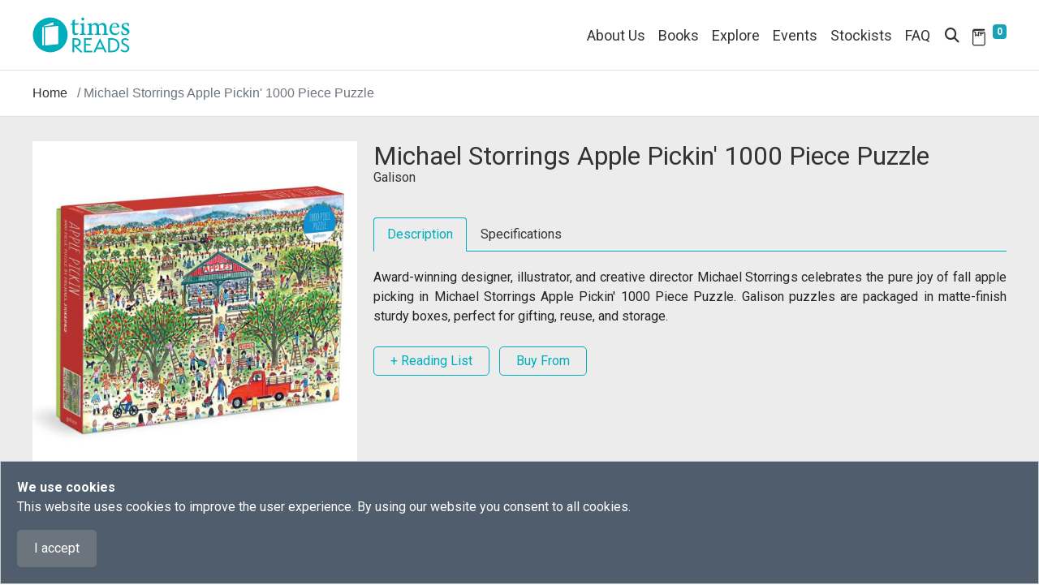

--- FILE ---
content_type: text/html; charset=utf-8
request_url: https://www.timesreads.com/bookcontent/9780735374911
body_size: 9129
content:
 <!DOCTYPE html> <html lang="en"> <head> <meta charset="utf-8" /><script type="text/html" id="sf-tracking-consent-manager">
	

<div id="tracking-consent-dialog" class="fixed-bottom" style="padding:20px;z-index:10000000;border:1px solid #ccc;background:rgb(79, 93, 108);color: #ffffff; ">
    <strong>We use cookies</strong>
    <p>This website uses cookies to improve the user experience. By using our website you consent to all cookies.</p>
    <button type="button" onclick="TrackingConsentManager.updateUserConsent(true)" id="tracking-consent-dialog-accept" class="btn btn-default btn-secondary">I accept</button>
    <!--<button type="button" onclick="TrackingConsentManager.updateUserConsent(false)" id="tracking-consent-dialog-reject" class="btn btn-default btn-secondary">I refuse</button>-->
</div>
<script>
    (function () {
        function OnConsentChanged(consent) {
            console.log("Consent change detected.");

            if (consent) {
                //alert("Page will be reloaded.")
                window.location.reload();
            }
        }

        function OnBeforeDialogClosed() {
            console.log("Clean up consnet dialog event listeners.");

            TrackingConsentManager.removeEventListener("ConsentChanged", OnConsentChanged)
            TrackingConsentManager.removeEventListener("BeforeDialogClosed", OnBeforeDialogClosed)
        }

        console.log("Init consnet dialog event listeners.");

        TrackingConsentManager.addEventListener("ConsentChanged", OnConsentChanged)
        TrackingConsentManager.addEventListener("BeforeDialogClosed", OnBeforeDialogClosed)
    })();
</script>
</script><script type="text/javascript" src="/WebResource.axd?d=DzHrpQl5URXarFHAtrmzFkdL0XwPp2kxKBJX3VaG_lMpXPO6f3Q49C32vnLJbxUiFI4nLv2pk2PdinlshasQKqBUX7PuzuOcC9H8vtqvBRLilN-VfuZ_9WUQy1WZR-MGi25mdFds6Y4U5PAbG2lwsSD3YmySt282Z5hwsaPGA5UO0IPyhh80tC-DZEaCCiun0&amp;t=638809561120000000">

</script> <meta name="viewport" content="width=device-width, initial-scale=1, shrink-to-fit=no"> <title>
	bookcontent Michael Storrings Apple Pickin&#39; 1000 Piece Puzzle
</title> <link rel="icon" href="/images/default-source/default-album/header/favicon.svg" type="image/svg+xml"> <link href="/ResourcePackages/BootstrapTD/assets/dist/css/main.min.css" rel="stylesheet" type="text/css" /><link href="/ResourcePackages/BootstrapTD/assets/dist/css/timesreads.min.css?package=BootstrapTD" rel="stylesheet" type="text/css" /><link href="/ResourcePackages/BootstrapTD/assets/dist/css/timesreads_upgrade.min.css?package=BootstrapTD" rel="stylesheet" type="text/css" /> <link rel="preload" href="/ResourcePackages/BootstrapTD/assets/dist/css/bootstrap-grid.min.css" as="style" onload="this.onload=null;this.rel='stylesheet'"> <noscript><link rel="stylesheet" href="/ResourcePackages/BootstrapTD/assets/dist/css/bootstrap-grid.min.css"></noscript> <link rel="preload" href="/ResourcePackages/BootstrapTD/assets/dist/css/owl.carousel.min.css" as="style" onload="this.onload=null;this.rel='stylesheet'"> <noscript><link rel="stylesheet" href="/ResourcePackages/BootstrapTD/assets/dist/css/owl.carousel.min.css"></noscript> <link rel="preload" href="/ResourcePackages/BootstrapTD/assets/dist/css/owl.theme.default.min.css" as="style" onload="this.onload=null;this.rel='stylesheet'"> <noscript><link rel="stylesheet" href="/ResourcePackages/BootstrapTD/assets/dist/css/owl.theme.default.min.css"></noscript> <link rel="preload" href="/ResourcePackages/BootstrapTD/assets/dist/css/swiper-bundle.min.css" as="style" onload="this.onload=null;this.rel='stylesheet'"> <noscript><link rel="stylesheet" href="/ResourcePackages/BootstrapTD/assets/dist/css/swiper-bundle.min.css"></noscript> <!-- custom CSS files  --> <!--Google fonts or font awesome styles  --> <link rel="preconnect" href="https://fonts.googleapis.com"> <link rel="preconnect" href="https://fonts.gstatic.com" crossorigin> <link href="https://fonts.googleapis.com/css2?family=EB+Garamond:ital,wght@0,400;0,700;1,400;1,700&family=Nunito+Sans:ital,wght@0,400;0,700;1,400;1,700&family=Roboto:ital,wght@0,400;0,700;1,400;1,700&display=swap" rel="stylesheet"> <link rel="preload" href="/ResourcePackages/BootstrapTD/assets/dist/css/all.min.css" as="style" onload="this.onload=null;this.rel='stylesheet'"> <noscript><link rel="stylesheet" href="/ResourcePackages/BootstrapTD/assets/dist/css/all.min.css"></noscript> <meta name="description" content="Award-winning designer, illustrator, and creative director Michael Storrings celebrates the pure joy of fall apple picking in Michael Storrings Apple Pickin&#39; 1000 Piece Puzzle. Galison puzzles are packaged in matte-finish sturdy boxes, perfect for gifting, reuse, and storage." /><meta property="og:title" content="bookcontent Michael Storrings Apple Pickin&amp;#39; 1000 Piece Puzzle" /><meta property="og:type" content="website" /><meta property="og:url" content="https://www.timesreads.com/books/9780735374911" /><meta property="og:site_name" content="timesreads.com" /><meta name="Generator" content="Sitefinity 14.4.8146.0 DX" /><link rel="canonical" href="https://www.timesreads.com/books/9780735374911" /><script type="application/ld+json">
        {
            "@context": "https://schema.org",
            "@type": "Organization",
            "name": "Times Reads",
            "url": "https://www.timesreads.com",
            "logo": "https://www.timesreads.com/images/default-source/default-album/header/tr_logo_website.svg?",
            "description": "Bringing our passion for books to readers everywhere.",
            "sameAs": [
            "https://www.facebook.com/timesreads",
            "https://www.instagram.com/times.reads",
            "https://www.tiktok.com/@timesreads"
            ]
        }
</script></head> <body> <script src="/ScriptResource.axd?d=ktXPS54N4JY6vbaCTPlT9eUSPTK1Z4LIb2PbiSLdibSIc2qP-HlTTIbLcUvIl_a5vFHlM0MEheWouI3SqiGWGhmdJFuAvnKEZkH-bXpwsB113mrbJDCgSdslUy25xFmQHxSXvxubcAxfXge0alhu_mUkY7yVMqIpMVUOKSvCX-McCsS0NNpelNSFO6hr62TT0&amp;t=ffffffffaa59361e" type="text/javascript"></script><script src="https://code.jquery.com/jquery-migrate-3.4.0.min.js" type="text/javascript"></script><script src="/ScriptResource.axd?d=Uf8BQcxRshYGUr_fjsqPCN4ZL-ct_aWXQS2WPUdktIydZ0P6WeHlOsLtFw9LRWdoX2r4WFOgvl9swFUAff3OxZDmZRWRW1QPV8VrSdZVu9hYA4EO7i3cBpgShAJfImC5Wtgqi-rEXH731xa5v41smgWW_bWbUdCF62E4Kiu5z8n_qyq6LC5BecXU0Tj6CKn40&amp;t=ffffffffaa59361e" type="text/javascript"></script><script src="/ResourcePackages/BootstrapTD/assets/dist/js/jquery-passive.min.js" type="text/javascript"></script><script src="/ResourcePackages/BootstrapTD/assets/dist/js/popper.min.js" type="text/javascript"></script><script src="/ResourcePackages/BootstrapTD/assets/dist/js/bootstrap.min.js" type="text/javascript"></script><script src="/ResourcePackages/BootstrapTD/assets/dist/js/owl.carousel.min.js" type="text/javascript"></script><script src="/ResourcePackages/BootstrapTD/assets/dist/js/swiper-bundle.min.js" type="text/javascript"></script><script src="/ResourcePackages/BootstrapTD/assets/dist/js/tdjs.min.js" type="text/javascript"></script> <section class="container-fluid border-bottom bg-white p-0"> <nav class="navbar navbar-expand-lg navbar-light rowcon"> 

 
 
        <a href="/" aria-label="Times Reads">
            <img class="mw-100 h-auto navbar-brand" src="/images/default-source/default-album/header/tr_logo_website.svg?sfvrsn=91931e98_1&amp;MaxWidth=120&amp;MaxHeight=56&amp;ScaleUp=false&amp;Quality=High&amp;Method=ResizeFitToAreaArguments&amp;Signature=A661934E2B62D92971E7FB6AD1BB6911841CBDEB" title="Times Reads" alt="Times Reads" 
                width="120" height="56" /> 
        </a>
 

 <div class="collapse navbar-collapse justify-content-end" id="navbarNav"> 

<div >
    <div ><ul class="navbar-nav"><li class="nav-item"><a class="nav-link" href="/about-us">About Us</a>
 </li><li id="bookmenu" class="nav-item dropdown"><span class="nav-link dropdown-toggle" id="bookMenuLink" data-bs-toggle="dropdown">Books</span>
 <span class="menuicon">+</span>
 <div class="dropdown-menu"><a class="dropdown-item" href="/fiction">Fiction</a>
 <a class="dropdown-item" href="/non-fiction">Non-fiction</a>
 <a class="dropdown-item" href="/childrens">Children's</a>
 </div></li><li class="nav-item"><a class="nav-link" href="/explore-overview">Explore</a>
 </li><li id="eventmenu" class="nav-item dropdown"><span class="nav-link dropdown-toggle" id="eventMenuLink" data-bs-toggle="dropdown">Events</span>
 <span class="menuicon">+</span>
 <span class="menustatus d-none">hidden</span>
 <div class="dropdown-menu"><a class="dropdown-item" href="/events">Singapore</a>
 <a class="dropdown-item" href="/events-my">Malaysia</a>
 </div></li><li class="nav-item"><a class="nav-link" href="/stockists">Stockists</a>
 </li><li class="nav-item"><a class="nav-link" href="/faq">FAQ</a>
 </li></ul></div>    
</div> </div> <div class="icon-con ml-auto"> <span class="searchboxlnk nav-link" data-bs-toggle="modal" data-bs-target=".bd-example-modal-xl"> <i class="fa fa-search"></i> </span> <a class="nav-link" href="/my-reading-list"> 
 
    <img src="/images/default-source/default-album/header/booklist.svg?sfvrsn=bff64928_1&amp;MaxWidth=22&amp;MaxHeight=22&amp;ScaleUp=false&amp;Quality=High&amp;Method=ResizeFitToAreaArguments&amp;Signature=83D29811E86846EBF44A02B9B4146C3457B0FC84" title="My Reading List" alt="My Reading List" 
                width=22
                height=22 /> 
  <sup> <span class="readingCount badge badge-info">0</span> </sup> </a> </div> <button class="navbar-toggler" type="button" data-bs-toggle="collapse" data-bs-target="#navbarNav" aria-controls="navbarNav" aria-expanded="false" aria-label="Toggle navigation"> <span class="navbar-toggler-icon"></span> </button> </nav> </section> <div id="contentcontainer"> 
<div class="container-fluid border-bottom" data-sf-element="Container">
    <div class="row rowcon" data-sf-element="Row">
        <div id="Contentplaceholder2_T6A8A8C84001_Col00" class="sf_colsIn col-12 p-0" data-sf-element="Breadcrumb" data-placeholder-label="Breadcrumb">








<nav aria-label="Full path to the current page">
    <ol class="breadcrumb">
                <li class="breadcrumb-item"> <a href="/home">Home</a></li>

                                <li class="breadcrumb-item active"><span>Michael Storrings Apple Pickin&#39; 1000 Piece Puzzle</span></li>
    </ol>
</nav>
        </div>
    </div>
</div><div id="Contentplaceholder2_T6A8A8C84002_Col00" class="sf_colsIn w-100" data-sf-element="Container" data-placeholder-label="Content">



<section class="container-fluid greybkgd">
    <div class="row rowcon contentcon">
        <div class="col-md-4 text-center p-0">
                        <img src="https://www.timesreads.com/images/default-source/default-album/productimages/9780735374911.jpg?sfvrsn=f210b3d9_3" alt="" title="9780735374911" class="book-img">


        </div>
        <div class="col-md-8 book-contents">
            <div class="title">Michael Storrings Apple Pickin' 1000 Piece Puzzle</div>


<div class="author-name">
                    

                    <span><a href="https://www.timesreads.com/author?taxonomy=authors&amp;propertyName=tags&amp;taxon=galison" style="color: rgba(51, 51, 51, 1)">Galison</a></span>
                </div>

            <ul class="nav nav-tabs" id="myTab" role="tablist">
                <li class="nav-item" role="presentation">
                    <div class="nav-link active" id="home-tab" data-bs-toggle="tab" href="#home" role="tab" aria-controls="home" aria-selected="true">Description</div>
                </li>
                <li class="nav-item" role="presentation">
                    <div class="nav-link" id="profile-tab" data-bs-toggle="tab" href="#profile" role="tab" aria-controls="profile" aria-selected="false">Specifications</div>
                </li>
            </ul>
            <div class="tab-content" id="myTabContent">
                <div class="tab-pane fade show active" id="home" role="tabpanel" aria-labelledby="home-tab">
                    <div class="book-description">
Award-winning designer, illustrator, and creative director Michael Storrings celebrates the pure joy of fall apple picking in Michael Storrings Apple Pickin' 1000 Piece Puzzle. Galison puzzles are packaged in matte-finish sturdy boxes, perfect for gifting, reuse, and storage.                    </div>
                </div>
                <div class="tab-pane fade" id="profile" role="tabpanel" aria-labelledby="profile-tab">
                    <ul class="book-specs">
                        <li><strong>Publisher:</strong> Galison</li>
                        <li>
                            <strong>Publication date:</strong>
                                <span >
                                    26/07/2022
                                </span>
                        </li>
                        <li><strong>ISBN:</strong> 9780735374911</li>
                        <li>
                            <strong>Page extent:</strong>
<span></span>
                        </li>
                            <li><strong>Format:</strong> Jigsaw Puzzle</li>
                        <li>
                            <strong>Dimensions:</strong>
                        </li>
                        <li>


                        </li>
                    </ul>
                </div>
            </div>


            
            <button class="btn readmoreBtn2" id="btnAddList" data-bs-toggle="modal" data-bs-target="#myModal" >+ Reading List</button>
            <a id="buy-from" href="/stockists" class="btn readmoreBtn2 dropdown-toggle ml-md-2 ml-0">Buy From </a>
        </div>
        <div class="col-md-1">&nbsp;</div>
    </div>
</section>

<script type="text/javascript">
    
    var list = [];
    var newlist = [];
    var retrievedData = localStorage.getItem("books");
    if (retrievedData != null) {
        var movies2 = JSON.parse(retrievedData);
        newlist = list.concat(movies2);

    }

    function getUnique(arr) {
        const final = [];
        arr.map((e, i) => !final.includes(e) && final.push(e))
        return final;
    }
    $(document).ready(function(){
        $('#btnAddList').click(function () {
            var path = window.location.pathname.split("/");
            var isbn = '';
            var list = [];
            if (path.length > 0) {
                for (let i = 0; i <= path.length - 1; i++) {
                    if (i == 2) {
                        isbn = path[i];
                        newlist.push(isbn);
                        getUnique(newlist);
                        list = getUnique(newlist);

                        break;
                    }
                }
            }
            localStorage.setItem("books", JSON.stringify(list));
        });
    });
</script>







<section class="container-fluid greybkgd">
                <div class="row rowcon">
                    <div class="other-reccomended-title">Other titles you may like</div>
                </div>
                <div class="row rowcon pb-5">
                    <div class="col-12">
                        <!-- Swiper -->
                        <div class="carouselcon">
                            <div class="swiper-container">
                                <div class="swiper-wrapper">
                                            <div class="swiper-slide" >
                                                <div class="book-cover">
                                                    <a href="/bookcontent/9780735366466" class="clickImag"><img src="https://www.timesreads.com/images/default-source/default-album/productimages/9780735366466.jpg?sfvrsn=acd8141a_2" alt="Jonathan Adler Safari Travel Set" title="Jonathan Adler Safari Travel Set" /></a>
                                                </div>
                                                <div class="book-details pb-0">
                                                    <p class="title mb-0"><a href="/bookcontent/9780735366466">Jonathan Adler Safari Travel Set</a></p>

                                                        <p class="author mb-0"> <a href="/bookcontent/9780735366466">Galison</a></p>
                                                    <p class="mt-2 mb-0"><a class="readmoreBtn productisbn" href="#"  data-bs-toggle="modal" data-bs-target=".itemadded" aria-label="9780735366466">+ Reading List</a></p>
                                                </div>
                                            </div>
                                            <div class="swiper-slide" >
                                                <div class="book-cover">
                                                    <a href="/bookcontent/9780735380141" class="clickImag"><img src="https://www.timesreads.com/images/default-source/default-album/productimages/9780735380141.jpg?sfvrsn=80046227_3" alt="Joy Laforme Autumn at the City Market 1000-Piece Puzzle" title="Joy Laforme Autumn at the City Market 1000-Piece Puzzle" /></a>
                                                </div>
                                                <div class="book-details pb-0">
                                                    <p class="title mb-0"><a href="/bookcontent/9780735380141">Joy Laforme Autumn at the City Market 1000-Piece Puzzle</a></p>

                                                        <p class="author mb-0"> <a href="/bookcontent/9780735380141">Galison and Joy Laforme</a></p>
                                                    <p class="mt-2 mb-0"><a class="readmoreBtn productisbn" href="#"  data-bs-toggle="modal" data-bs-target=".itemadded" aria-label="9780735380141">+ Reading List</a></p>
                                                </div>
                                            </div>
                                            <div class="swiper-slide" >
                                                <div class="book-cover">
                                                    <a href="/bookcontent/9780593475805" class="clickImag"><img src="https://www.timesreads.com/images/default-source/default-album/productimages/9780593475805.jpg?sfvrsn=b98f6341_1" alt="Reflections" title="Reflections" /></a>
                                                </div>
                                                <div class="book-details pb-0">
                                                    <p class="title mb-0"><a href="/bookcontent/9780593475805">Reflections</a></p>

                                                        <p class="author mb-0"> <a href="/bookcontent/9780593475805">Kerby Rosanes</a></p>
                                                    <p class="mt-2 mb-0"><a class="readmoreBtn productisbn" href="#"  data-bs-toggle="modal" data-bs-target=".itemadded" aria-label="9780593475805">+ Reading List</a></p>
                                                </div>
                                            </div>
                                            <div class="swiper-slide" >
                                                <div class="book-cover">
                                                    <a href="/bookcontent/9780063238473" class="clickImag"><img src="https://www.timesreads.com/images/default-source/default-album/productimages/9780063238473.jpg?sfvrsn=633d46e0_1" alt="Over Ruled" title="Over Ruled" /></a>
                                                </div>
                                                <div class="book-details pb-0">
                                                    <p class="title mb-0"><a href="/bookcontent/9780063238473">Over Ruled</a></p>

                                                        <p class="author mb-0"> <a href="/bookcontent/9780063238473">Neil Gorsuch</a></p>
                                                    <p class="mt-2 mb-0"><a class="readmoreBtn productisbn" href="#"  data-bs-toggle="modal" data-bs-target=".itemadded" aria-label="9780063238473">+ Reading List</a></p>
                                                </div>
                                            </div>
                                            <div class="swiper-slide" >
                                                <div class="book-cover">
                                                    <a href="/bookcontent/9780399594687" class="clickImag"><img src="https://www.timesreads.com/images/default-source/default-album/productimages/9780399594687.jpg?sfvrsn=6766ab80_2" alt="The Yes Brain" title="The Yes Brain" /></a>
                                                </div>
                                                <div class="book-details pb-0">
                                                    <p class="title mb-0"><a href="/bookcontent/9780399594687">The Yes Brain</a></p>

                                                        <p class="author mb-0"> <a href="/bookcontent/9780399594687">Daniel J. Siegel</a></p>
                                                    <p class="mt-2 mb-0"><a class="readmoreBtn productisbn" href="#"  data-bs-toggle="modal" data-bs-target=".itemadded" aria-label="9780399594687">+ Reading List</a></p>
                                                </div>
                                            </div>
                                            <div class="swiper-slide" >
                                                <div class="book-cover">
                                                    <a href="/bookcontent/9780241648490" class="clickImag"><img src="https://www.timesreads.com/images/default-source/default-album/productimages/9780241648490.jpg?sfvrsn=c685e431_1" alt="The Furnishing Handbook" title="The Furnishing Handbook" /></a>
                                                </div>
                                                <div class="book-details pb-0">
                                                    <p class="title mb-0"><a href="/bookcontent/9780241648490">The Furnishing Handbook</a></p>

                                                        <p class="author mb-0"> <a href="/bookcontent/9780241648490">Frida Ramstedt</a></p>
                                                    <p class="mt-2 mb-0"><a class="readmoreBtn productisbn" href="#"  data-bs-toggle="modal" data-bs-target=".itemadded" aria-label="9780241648490">+ Reading List</a></p>
                                                </div>
                                            </div>
                                            <div class="swiper-slide" >
                                                <div class="book-cover">
                                                    <a href="/bookcontent/9781523516971" class="clickImag"><img src="https://www.timesreads.com/images/default-source/default-album/productimages/9781523516971.jpg?sfvrsn=bab8aca1_2" alt="Smart Brevity" title="Smart Brevity" /></a>
                                                </div>
                                                <div class="book-details pb-0">
                                                    <p class="title mb-0"><a href="/bookcontent/9781523516971">Smart Brevity</a></p>

                                                        <p class="author mb-0"> <a href="/bookcontent/9781523516971">Jim VandeHei and Mike Allen</a></p>
                                                    <p class="mt-2 mb-0"><a class="readmoreBtn productisbn" href="#"  data-bs-toggle="modal" data-bs-target=".itemadded" aria-label="9781523516971">+ Reading List</a></p>
                                                </div>
                                            </div>
                                            <div class="swiper-slide" >
                                                <div class="book-cover">
                                                    <a href="/bookcontent/9780241633076" class="clickImag"><img src="https://www.timesreads.com/images/default-source/default-album/productimages/9780241633076.jpg?sfvrsn=8d12a61c_1" alt="Boston Like a Local" title="Boston Like a Local" /></a>
                                                </div>
                                                <div class="book-details pb-0">
                                                    <p class="title mb-0"><a href="/bookcontent/9780241633076">Boston Like a Local</a></p>

                                                        <p class="author mb-0"> <a href="/bookcontent/9780241633076">DK Eyewitness</a></p>
                                                    <p class="mt-2 mb-0"><a class="readmoreBtn productisbn" href="#"  data-bs-toggle="modal" data-bs-target=".itemadded" aria-label="9780241633076">+ Reading List</a></p>
                                                </div>
                                            </div>
                                            <div class="swiper-slide" >
                                                <div class="book-cover">
                                                    <a href="/bookcontent/9780241510155" class="clickImag"><img src="https://www.timesreads.com/images/default-source/default-album/productimages/9780241510155.jpg?sfvrsn=fa7960d7_2" alt="Australian Women&#39;s Weekly Mediterranean" title="Australian Women&#39;s Weekly Mediterranean" /></a>
                                                </div>
                                                <div class="book-details pb-0">
                                                    <p class="title mb-0"><a href="/bookcontent/9780241510155">Australian Women&#39;s Weekly Mediterranean</a></p>

                                                        <p class="author mb-0"> <a href="/bookcontent/9780241510155">DK</a></p>
                                                    <p class="mt-2 mb-0"><a class="readmoreBtn productisbn" href="#"  data-bs-toggle="modal" data-bs-target=".itemadded" aria-label="9780241510155">+ Reading List</a></p>
                                                </div>
                                            </div>
                                            <div class="swiper-slide" >
                                                <div class="book-cover">
                                                    <a href="/bookcontent/9781616899110" class="clickImag"><img src="https://www.timesreads.com/images/default-source/default-album/productimages/9781616899110.jpg?sfvrsn=d0792fa3_2" alt="Julia Child Notecards" title="Julia Child Notecards" /></a>
                                                </div>
                                                <div class="book-details pb-0">
                                                    <p class="title mb-0"><a href="/bookcontent/9781616899110">Julia Child Notecards</a></p>

                                                        <p class="author mb-0"> <a href="/bookcontent/9781616899110">Princeton Architectural Press</a></p>
                                                    <p class="mt-2 mb-0"><a class="readmoreBtn productisbn" href="#"  data-bs-toggle="modal" data-bs-target=".itemadded" aria-label="9781616899110">+ Reading List</a></p>
                                                </div>
                                            </div>
                                            <div class="swiper-slide" >
                                                <div class="book-cover">
                                                    <a href="/bookcontent/9781623179960" class="clickImag"><img src="https://www.timesreads.com/images/default-source/default-album/productimages/9781623179960.jpg?sfvrsn=4c4a8aa0_1" alt="Movement for Every Body" title="Movement for Every Body" /></a>
                                                </div>
                                                <div class="book-details pb-0">
                                                    <p class="title mb-0"><a href="/bookcontent/9781623179960">Movement for Every Body</a></p>

                                                        <p class="author mb-0"> <a href="/bookcontent/9781623179960">Marcia Dernie</a></p>
                                                    <p class="mt-2 mb-0"><a class="readmoreBtn productisbn" href="#"  data-bs-toggle="modal" data-bs-target=".itemadded" aria-label="9781623179960">+ Reading List</a></p>
                                                </div>
                                            </div>
                                            <div class="swiper-slide" >
                                                <div class="book-cover">
                                                    <a href="/bookcontent/9780241475928" class="clickImag"><img src="https://www.timesreads.com/images/default-source/default-album/productimages/9780241475928.jpg?sfvrsn=7b089ec8_1" alt="The Politics of Time" title="The Politics of Time" /></a>
                                                </div>
                                                <div class="book-details pb-0">
                                                    <p class="title mb-0"><a href="/bookcontent/9780241475928">The Politics of Time</a></p>

                                                        <p class="author mb-0"> <a href="/bookcontent/9780241475928">Guy Standing</a></p>
                                                    <p class="mt-2 mb-0"><a class="readmoreBtn productisbn" href="#"  data-bs-toggle="modal" data-bs-target=".itemadded" aria-label="9780241475928">+ Reading List</a></p>
                                                </div>
                                            </div>

                                </div>
                            </div>
                            <!-- Navigation buttons -->
                            <div class="btn-prev-0 swiper-button-prev"></div>
                            <div class="btn-next-0 swiper-button-next"></div>
                        </div>
                    </div>

                </div>


</section>
<script type="text/javascript">
    
    var list = [];
    var newlist = [];
    var retrievedData = localStorage.getItem("books");
    if (retrievedData != null) {
        var movies2 = JSON.parse(retrievedData);
        newlist = list.concat(movies2);
    }
    function getUnique(arr) {
        const final = [];
        arr.map((e, i) => !final.includes(e) && final.push(e))
        return final;
    }
    $(document).ready(function(){
        $('.productisbn').click(function () {
            var isbn = this.getAttribute('aria-label');
            var list = [];
            newlist.push(isbn);
            getUnique(newlist);
            list = getUnique(newlist);
            localStorage.setItem("books", JSON.stringify(list));

        
        });
        $('.clickImag').click(function () {
            location.reload();
        });
        $('#closepopup').click(function () {    
            location.reload();
        });
        $('.itemadded').click(function () {    
            location.reload();
        });
    });
</script>
</div>
 




<!-- Modal -->


<div class="modal fade bd-example-modal-xl" tabindex="-1" role="dialog" aria-labelledby="myExtraLargeModalLabel" aria-hidden="true">
    <div class="modal-dialog modal-xl">
        <div class="modal-search">
            <div class="form-group" role="search">
                <div class="input-group-append d-flex">
                    
                        <input type="search" title="Search input" placeholder="Search" id="67c4ea86-8407-4474-ba98-4267fb1b382e" class="form-control ui-autocomplete-input searchpopup" aria-autocomplete="both" aria-describedby="SearchInfo-1" autocomplete="off" value="">
                        <button type="button" class="btn searchbtn" value="#b4d894ed-1b20-43ac-ac11-c44d1b171abf" id="b4d894ed-1b20-43ac-ac11-c44d1b171abf"><i class="fa fa-search"></i></button>
                   
                    
                </div>
                <span id="SearchInfo-1" aria-hidden="true" hidden>When autocomplete results are available use up and down arrows to review and enter to select.</span>
            </div>
        </div>
    </div>
</div>



<input type="hidden" data-sf-role="resultsUrl" value="/search" />
<input type="hidden" data-sf-role="indexCatalogue" value="productinformation" />
<input type="hidden" data-sf-role="wordsMode" value="AllWords" />
<input type="hidden" data-sf-role="disableSuggestions" value='false' />
<input type="hidden" data-sf-role="minSuggestionLength" value="3" />
<input type="hidden" data-sf-role="suggestionFields" value="Title,Content" />
<input type="hidden" data-sf-role="language" />
<input type="hidden" data-sf-role="suggestionsRoute" value="/restapi/search/suggestions" />
<input type="hidden" data-sf-role="searchTextBoxId" value='#67c4ea86-8407-4474-ba98-4267fb1b382e' />
<input type="hidden" data-sf-role="searchButtonId" value='#b4d894ed-1b20-43ac-ac11-c44d1b171abf' />




 
<script type="text/javascript">
    $('.bd-example-modal-xl').on('shown.bs.modal', function () {
        $('.searchpopup').focus();
    })
</script>
<div >
    <div ><div class="modal fade itemadded " id="myModal" tabindex="-1"><div class="modal-dialog modal-sm d-flex m-auto"><div class="modal-content flex-wrap"><div class="row row-eq-height m-0"><button id="closepopup" type="button" class="close" data-dismiss="modal"><span>×</span>
 </button><div class="col-12 py-3 d-flex m-auto messagecontent"><div class="w-100"><div class="title message-title" style="color: rgba(0, 173, 187, 1)">My Reading List</div><div class="subtitle">Item added.</div></div></div></div></div></div></div></div>    
</div> <footer class="container-fluid"> <div class="row rowcon"> <div class="col-md-3 col-6 removePadding"> 

<div >
    <div ><ul>
    <li><a href="/about-us" class="footerlink">About Us</a></li>
    <li><a href="/contact-us" class="footerlink">Contact Us</a>
    </li>
    <li><a href="/privacy-statement" class="footerlink">Privacy Statement</a>
    </li>
    <li><a href="/term-and-conditions" class="footerlink">Term &amp; Conditions</a>
    </li>
</ul></div>    
</div> </div> <div class="col-md-3 col-6 removePadding"> 

<div >
    <div ><ul><li><a href="#" class="footerlink" data-bs-toggle="collapse" data-bs-target="#demoBooks" data-sf-ec-immutable="">Books</a>
 <div id="demoBooks" class="collapse" style="padding-left: 8px"><a class="footerlink" href="/fiction">Fiction</a>
 <br><a class="footerlink" href="/non-fiction">Non-fiction</a>
 <br><a class="footerlink" href="/childrens">Children's</a>
 </div></li><li><a class="footerlink" href="/explore-overview">Explore</a></li><li><a href="#" class="footerlink" data-bs-toggle="collapse" data-bs-target="#demoEvents" data-sf-ec-immutable="">Events</a>
 <div id="demoEvents" class="collapse" style="padding-left: 8px"><a class="footerlink" href="/events?orderby=Singapore">Singapore</a>
 <br><a class="footerlink" href="/events?orderby=Malaysia">Malaysia</a>
 </div></li><li><a class="footerlink" href="/stockists">Stockists</a></li><li><a class="footerlink" href="/my-reading-list">Book List</a></li></ul></div>    
</div> </div> <div class="col-md-3 col-12 removePadding"> 

<div >
    <div ><ul class="footersocial"><li><a href="https://www.facebook.com/timesreads" target="_blank" title="Facebook" data-sf-ec-immutable=""><em class="fa-brands fa-square-facebook social-icon mr-2"></em></a>
 <a href="https://www.facebook.com/timesreads" target="_blank" title="Facebook" data-sf-ec-immutable="">
 Facebook
        </a>
 </li><li><a href="https://www.instagram.com/times.reads/" target="_blank" title="Instagram" data-sf-ec-immutable=""><em class="fa-brands fa-instagram social-icon mr-2"></em></a>
 <a href="https://www.instagram.com/times.reads/" target="_blank" title="Instagram" data-sf-ec-immutable="">
 Instagram
        </a>
 </li><li><a href="https://www.tiktok.com/@timesreads" target="_blank" title="Tiktok" data-sf-ec-immutable=""><em class="fa-brands fa-tiktok social-icon social-background mr-2"></em></a>
 <a href="https://www.tiktok.com/@timesreads" target="_blank" title="Tiktok" data-sf-ec-immutable="">
 Tiktok
        </a>
 </li></ul></div>    
</div> </div> </div> <div class="row black-bar"> <div class="rowcon w-100 d-flex flex-wrap"> <div class="col-6">&copy;2026 Times Publishing Group. Times Distribution Pte Ltd. All Rights Reserved</div> <div class="col-6 text-right"> <a href="https://www.timespublishing.sg" aria-label="Times Publishing Group" target="_blank"> <img class="mw-100 h-auto" src="/images/default-source/default-album/footer/tpglogo.svg" width="180" height="34" alt="Times Publishing Group"/> </a> </div> </div> </div> 

<!-- Google tag (gtag.js) -->
<script async src="https://www.googletagmanager.com/gtag/js?id=G-RYY2C5B66M"></script>
<script>
  window.dataLayer = window.dataLayer || [];
  function gtag(){dataLayer.push(arguments);}
  gtag('js', new Date());

  gtag('config', 'G-RYY2C5B66M');
</script> </footer> </div>  <script src="/ResourcePackages/BootstrapTD/assets/dist/js/customJs.min.js" type="text/javascript"></script><script src="/Frontend-Assembly/Telerik.Sitefinity.Frontend.Search/Mvc/Scripts/SearchBox/Search-box.min.js?package=BootstrapTD&amp;v=MTQuNC44MTQ2LjA%3d" type="text/javascript"></script><script type="application/json" id="PersonalizationTracker">
	{"IsPagePersonalizationTarget":false,"IsUrlPersonalizationTarget":false,"PageId":"8d706dfe-a31d-413f-9882-df100fabbb17"}
</script><script type="text/javascript" src="/WebResource.axd?d=[base64]&amp;t=638809561940000000">

</script> </body> </html>


--- FILE ---
content_type: text/css
request_url: https://www.timesreads.com/ResourcePackages/BootstrapTD/assets/dist/css/timesreads_upgrade.min.css?package=BootstrapTD
body_size: 3056
content:
.rowcon{max-width:1240px;margin:auto!important}.navbar{padding:10px 20px!important}.breadcrumb{background-color:#fff!important}.breadcrumb-item+.breadcrumb-item::before{padding:0 .25rem!important}.breadcrumb{padding:1rem 20px;margin:0!important}.pageHeader{font-size:36px;text-align:center;font-family:Roboto,sans-serif}.countryheader{background-size:contain;background-position:center;background-repeat:no-repeat;width:100%;height:124px;font-size:24px;margin:auto}.newsletter .input-group-text{background-color:#000!important;color:#fff!important}@media(max-width:1239px){.breadcrumb{padding:1rem 0}}@media(max-width:767px){.breadcrumb,body{font-size:14px}.pageHeader{font-size:32px;line-height:32px}}.viewAll{justify-content:flex-end;text-align:right;margin-top:20px;padding-bottom:20px}.viewAll a{background:#00adbb;color:#fff;padding:5px 10px;border-radius:5px;font-size:12px;text-decoration:none!important}.viewAll a:hover{background:#999}@media (max-width:480px){.viewAll a{font-size:12px}}@media (max-width:767px){.viewAll{justify-content:right;text-align:right}}.sectionHeader-img{font-size:36px;text-align:left;font-family:Roboto,sans-serif;padding:100px 20px;letter-spacing:1.5px;color:#fff}@media (max-width:1239px){.sectionHeader-img{padding:100px 0}}@media (max-width:767px){.sectionHeader-img{padding:180px 0 15px;font-size:28px;color:#fff!important}}.reccomended-title{color:#333;font-family:Roboto,sans-serif;font-size:36px;text-transform:capitalize;padding:20px 0;margin-left:auto;margin-right:auto;text-align:center}.other-reccomended-title{color:#333;font-family:Roboto,sans-serif;font-size:28px;text-transform:capitalize;padding:20px 0;margin-left:auto;margin-right:auto;text-align:center}@media (max-width:767px){.reccomended-title{font-size:28px;padding:15px;margin:0}.other-reccomended-title{font-size:24px}}.swiper-button-next.swiper-button-disabled,.swiper-button-prev.swiper-button-disabled{visibility:hidden}.swiper-button-next{width:20px;right:20px;justify-content:flex-end!important}.swiper-button-prev{width:20px;left:20px;justify-content:flex-start!important}.swiper-button-next:after,.swiper-button-prev:after{color:#999}@media(max-width:767px){.swiper-button-next:after,.swiper-button-prev:after{font-size:25px!important}.swiper-button-prev{width:auto!important;height:auto!important;left:-5px!important}.swiper-button-next{width:auto!important;height:auto!important;right:-5px!important}}.swiper-button-next:hover,.swiper-button-prev:hover{opacity:1!important}.carouselcon{padding:0 40px}@media(max-width:1239px){.carouselcon{padding:0 20px}.swiper-button-next{right:0}.swiper-button-prev{left:0}}@media(max-width:991px){.carouselcon{padding:0;margin:0 1rem}}.banner{height:calc(100vh - 186px);background-position:center;background-size:cover;background-repeat:no-repeat;border-bottom:3px solid #ececec}.banner-text{padding:40px;margin-left:20px;max-width:50%;background-color:rgba(255,255,255,.9)}.banner-text h1{font-size:28px;line-height:32px}.banner-text p{font-size:16px;margin:0;font-weight:300}@media (max-width:991px){.banner{height:450px}}@media (max-width:767px){.banner{height:330px}.banner-text{margin:0;padding:20px 20px 30px;width:100%;max-width:100%;text-align:center;background-color:rgba(255,255,255,.8)}.banner-text h1{font-size:18px;line-height:21px;margin-bottom:5px}.banner-text p{font-size:12px;line-height:16px;margin-bottom:5px;text-align:center!important}.banner .rowcon{margin:0 auto;align-items:flex-end}}.reviewcon{background-color:#ece9e4}.owl-carousel .owl-nav{margin:0!important}.owl-carousel .owl-nav button{position:absolute;height:100%;top:0;margin:0!important;padding:0!important;font-size:20px!important;color:#999!important;outline:0!important;z-index:99}.owl-carousel .owl-nav button:hover{background-color:transparent!important;color:#999!important}.owl-carousel .owl-nav button.owl-prev{left:20px}.owl-carousel .owl-nav button.owl-next{right:20px}@media (max-width:1239px){.owl-carousel .owl-nav button.owl-prev{left:0}.owl-carousel .owl-nav button.owl-next{right:0}}.owl-next.disabled,.owl-prev.disabled{display:none!important}.review{background-color:#fff;padding:20px}.review-text{font-family:Roboto,sans-serif;font-size:16px;line-height:18px;color:#333;padding-bottom:20px}.review-source{font-size:14px;font-weight:400}@media (max-width:991px){.review-text{font-size:16px!important;line-height:20px}.review-source{font-size:14px!important}}@media (max-width:767px){.review{border-top:3px solid #fff}.review-text{font-size:14px!important;line-height:18px;padding:20px 0!important;text-align:center}.review-source{font-size:12px!important;padding:0!important;text-align:center}}.review-left{padding-right:0;padding-left:40px}.review-right{padding-right:40px}@media (max-width:767px){.book-review-cover{max-height:200px}.review-left{padding:0}.review-right{padding-right:20px}}.readmoreBtn{font-size:12px;line-height:14px;font-family:Roboto,sans-serif;color:#00adbb!important;background:0 0;margin:5px 0;cursor:pointer;text-decoration:none!important;white-space:nowrap}.readmoreBtn:hover{color:#666}.buybookcover .readmoreBtn2,.buybookcoverR .readmoreBtn2{width:100%}.readmoreBtn2{font-size:12px;line-height:14px;font-family:Roboto,sans-serif;color:#00adbb;background:0 0;border:1px solid #00adbb;padding:3px 15px;margin:5px 0;border-radius:50px;cursor:pointer;text-decoration:none!important;white-space:nowrap}.readmoreBtn2:hover{color:#666;border:1px solid #666}.exploreBtn{font-size:14px!important;font-family:Roboto,sans-serif;color:#fff;background:#00adbb;border:1px solid #00adbb;padding:10px 20px;margin:10px 0 0;border-radius:5px;cursor:pointer;text-decoration:none!important;white-space:nowrap}.exploreBtn:hover{background:#666;border:1px solid #666}@media(max-width:991px){.readmoreBtn{font-size:12px}.exploreBtn{font-size:12px!important;padding:5px 15px;margin:5px 0 0}.readmoreBtn2{font-size:12px;padding:3px 10px}}.book-details,.book-details2{margin:15px 0 10px;padding-bottom:20px;text-align:center}.book-details .desc,.book-details2 .desc{font-size:14px;line-height:18px;font-family:Roboto,sans-serif;color:#666}@media (max-width:767px){.book-details .desc{font-size:12px;line-height:16px}.owl-theme .owl-dots .owl-dot span{width:5px;height:5px;margin:5px}}.sticky-filter{position:sticky;top:0;z-index:999}.bookcon{padding:30px 20px 0}.contentcon{padding:30px 20px 0}@media (max-width:1239px){.bookcon{padding:30px 0 0}.contentcon{padding:30px 0 0}}.book-img{width:100%;height:100%;object-fit:contain;object-position:top left}.book-contents{padding:0 0 0 20px!important}.book-contents .title{font-size:32px;font-family:Roboto,sans-serif;color:#333;line-height:36px}.book-contents .series-title{font-size:22px;line-height:30px;font-family:Roboto,sans-serif;color:#333;margin-bottom:5px}.book-contents .author-name{font-size:16px;line-height:18px;font-family:Roboto,sans-serif;color:#333;margin-bottom:40px}.book-contents p:last-child{margin-bottom:0}@media (max-width:767px){.book-contents{padding:20px 0 0!important}.book-contents .title{font-size:30px}.book-contents .series-title{font-size:20px}.book-contents .author-name{font-size:16px;margin-bottom:20px}.book-img{max-height:300px;object-position:left}}.btn-primary{color:#fff;background-color:#00adbb;border-color:#00adbb;font-family:Roboto,sans-serif;padding:10px 20px}.btn-primary:hover{background-color:#999;border-color:#999}.newsletter{text-align:center;padding:80px 0!important}.removePadding{padding:0 20px!important}@media (max-width:1239px){.removePadding{padding:0!important}}.pagecon{padding:30px 0}.pagecon p:last-child{margin-bottom:0}.event-details{padding:20px;background-color:#fff}.event-details p{color:#000!important}.event-details .title{font-size:20px!important}.event-details .info{font-size:14px!important;line-height:18px!important}.explorecon{width:calc((100% / 3) - 14px);margin-left:20px;margin-bottom:20px;background:#fff}.explorecon:nth-last-child(-n+3):nth-child(3n+1),.explorecon:nth-last-child(-n+3):nth-child(3n+1)~.explorecon{margin-bottom:0}.explorecon:nth-child(3n+1){margin-left:0}.exploreimg{width:100%;height:calc((1240px / 3) - 28px);overflow:hidden}.exploreimg img{width:100%;height:100%;object-fit:cover;transition:all .3s ease-in-out!important;-webkit-transition:all .3s ease-in-out!important;-ms-transition:all .3s ease-in-out!important;-moz-transition:all .3s ease-in-out!important}.explorecon:hover .exploreimg img{-webkit-transform:scale(1.1);-ms-transform:scale(1.1);-moz-transform:scale(1.1);transform:scale(1.1)}@media (max-width:1239px){.explorecon{width:calc((100% / 3) - 14px)}.exploreimg{height:calc((100vw / 3) - 33px)}}@media (max-width:991px){.explorecon{width:calc((100% / 2) - 10px);margin-left:20px;margin-bottom:20px}.exploreimg{height:calc((100vw / 2) - 37.5px)}.explorecon:nth-last-child(-n+3):nth-child(3n+1),.explorecon:nth-last-child(-n+3):nth-child(3n+1)~.explorecon{margin-bottom:20px}.explorecon:nth-child(3n+1){margin-left:20px}.explorecon:nth-last-child(-n+2):nth-child(2n+1),.explorecon:nth-last-child(-n+2):nth-child(2n+1)~.explorecon{margin-bottom:0}.explorecon:nth-child(2n+1){margin-left:0!important}}@media (max-width:767px){.explorecon{width:100%;margin-left:0!important;margin-bottom:20px!important}.explorecon:last-child{margin-bottom:0!important}.exploreimg{height:calc(100vw - 55px)}}.icon-con{display:flex;align-self:center}.icon-con .nav-link{padding:0}.icon-con .nav-link:after{content:"";margin-right:15px}.icon-con .nav-link:last-child:after{content:"";margin-right:0}.navbar-toggler{padding:0!important;border:none!important}#navbarNav{margin-right:10px}@media (max-width:991px){#navbarNav{order:3;margin-right:0}.icon-con{margin-right:15px}}.expandbtn,.lessbtn{color:#00adbb!important;cursor:pointer}.expandbtn:hover,.lessbtn:hover{text-decoration:underline!important}.btn{border-radius:5px!important;padding:10px 20px!important;font-size:16px!important}.nav-item .dropdown-item:hover{background-color:#fff!important;text-decoration:underline}.buybookcover{margin:0 15px 0 0!important}.buybookcoverR{margin:0 0 0 15px!important}.book-cover2 img{max-height:100%}@media (max-width:480px){.btn{font-size:14px!important;width:100%!important;text-align:center!important}}.quotecon{width:calc(50% - 20px);border-top:10px solid #000;margin-right:20px;padding-right:20px;padding-top:20px;float:left}.quotecon h1{font-size:24px}.quoteconR{width:calc(50% - 20px);border-top:10px solid #000;margin-left:20px;padding-left:20px;padding-top:20px;float:right}.quoteconR h1{font-size:24px;text-align:right}.book-cover{height:250px;text-align:center}.book-cover a{display:block;width:100%;height:100%}.book-cover2{height:250px}.book-cover img{height:100%!important;width:100%!important;object-fit:contain!important;object-position:bottom}.book-details{text-align:center}@media (max-width:768px){.book-cover{height:200px;text-align:center;margin:0 1rem}}@media (max-width:480px){.book-cover{height:180px;text-align:center}.buybookcover,.buybookcoverR{max-width:calc(50% - 15px)}.book-cover2{height:auto}.book-cover2 img{max-width:100%;max-height:100%}}@media (max-width:320px){.book-cover{height:130px;text-align:center}}@media (max-width:767px){.quotecon,.quoteconR{width:100%;float:none!important;margin:0;padding:20px 0 0}.quotecon h1,.quoteconR h1{font-size:21px;text-align:justify!important}}.book-description,.info,.justifycontent p{text-align:justify!important}.greybkgd{background-color:#ececec!important}.nav-tabs .nav-link.active{background-color:#ececec!important;border-bottom:1px solid #ececec!important;pointer-events:none}.owl-theme .owl-dots{position:absolute;width:100%;bottom:5px}@media(max-width:767px){.owl-theme .owl-dots .owl-dot{zoom:1.5!important}}.menuicon{display:none;position:absolute;top:0;right:0;padding:.5rem 0}@media (max-width:991px){.menuicon{display:block}.nav-item .dropdown-menu{border:none!important}.nav-item .dropdown-item:hover{background-color:#fff!important;text-decoration:underline}}@media (max-width:767px){.footersocial{display:flex;margin-top:20px;padding-right:0!important}.footersocial li{width:50%;margin-bottom:0}footer ul{padding:0;margin-bottom:0}footer .row{padding:30px 0}}body{overflow:hidden}#contentcontainer{height:100vh;overflow-y:scroll;padding-bottom:86px}.nav-tabs .nav-link{color:#333!important}.nav-tabs .nav-link.active{color:#00adbb!important;border-color:#00adbb #00adbb #fff}.nav-tabs,.nav-tabs .nav-link:hover{border-bottom:1px solid #00adbb}footer ul{padding-right:20px}.searchbtn{border-radius:0 5px 5px 0!important;background-color:#00adbb!important;color:#fff!important;width:40px!important;height:40px!important;padding:10px!important;display:flex;align-items:center;justify-content:center}.searchbtn:hover{background-color:#666!important}input[type=search]{border-radius:5px 0 0 5px!important;height:40px!important;border:none!important}.searchtag{background-color:#00adbb!important;color:#fff!important;padding:5px 10px!important;border-radius:5px!important}.scon{padding:0 20px!important}.btnleftmargin{margin-left:10px!important}@media(max-width:480px){.btnleftmargin{margin-left:0!important}}@media(max-width:1239px){.scon{padding:0!important}}@media(max-width:767px){.searchPageHeader2{margin-bottom:0!important;margin-top:0!important}.searchPageSort{margin-top:0!important}}.modal-search{border:none!important}.modal-dialog{box-shadow:0 5px 5px rgba(0,0,0,.5)!important;margin:20px auto!important}.badge{font-size:.75rem!important}.footersocial li{display:flex}a:has(>.social-icon){text-decoration:none!important}.social-icon{font-size:20px!important;color:#333!important}.social-icon.social-background{display:flex;justify-content:center;align-items:center;width:20px;height:20px;color:#fff!important;background-color:#333!important;font-size:12px!important;border-radius:50%}.faq-header{background-color:#ccc!important;color:#000!important;cursor:pointer}.readmoreBtn::before{margin-top:10px}.nav-item.dropdown,.nav-link{cursor:pointer}